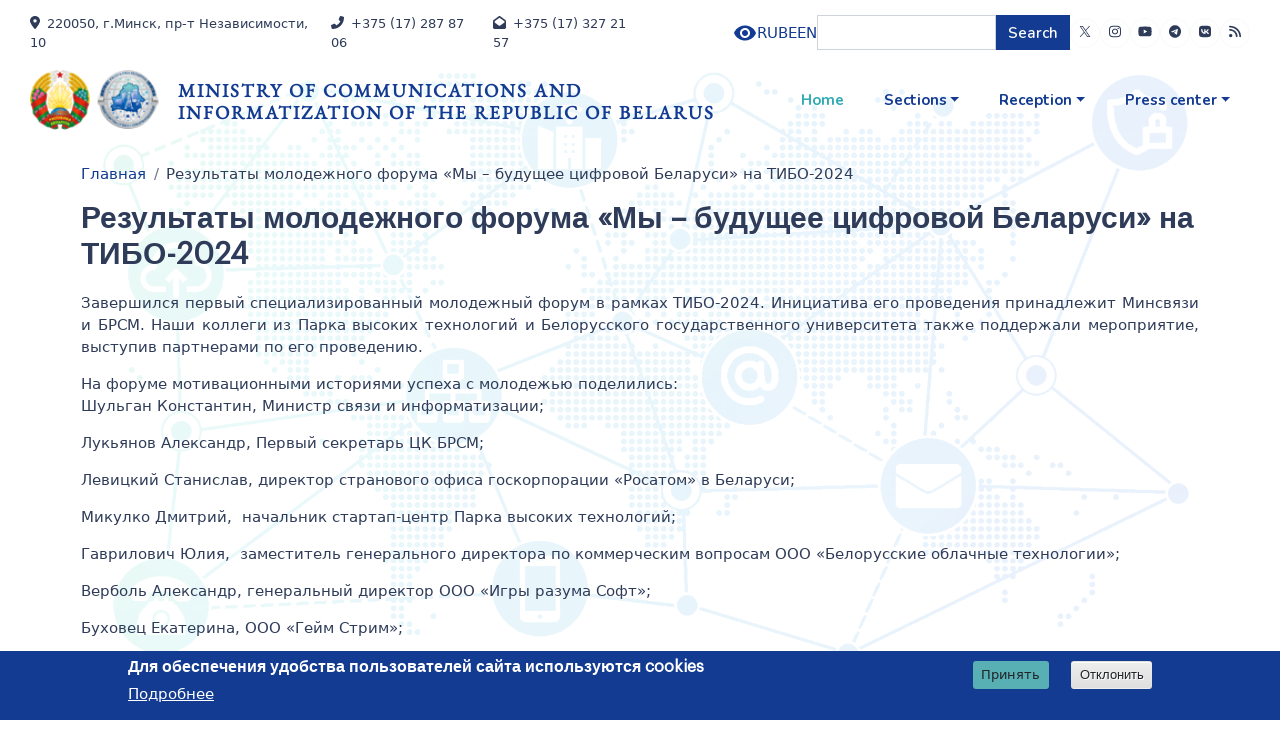

--- FILE ---
content_type: text/html; charset=UTF-8
request_url: https://mpt.gov.by/en/node/9462
body_size: 56947
content:

<!DOCTYPE html>
<html lang="en" dir="ltr" class="h-100">
  <head>
    <meta charset="utf-8" />
<meta name="Generator" content="Drupal 9 (https://www.drupal.org)" />
<meta name="MobileOptimized" content="width" />
<meta name="HandheldFriendly" content="true" />
<meta name="viewport" content="width=device-width, initial-scale=1.0" />
<style>div#sliding-popup, div#sliding-popup .eu-cookie-withdraw-banner, .eu-cookie-withdraw-tab {background: #133b91} div#sliding-popup.eu-cookie-withdraw-wrapper { background: transparent; } #sliding-popup h1, #sliding-popup h2, #sliding-popup h3, #sliding-popup p, #sliding-popup label, #sliding-popup div, .eu-cookie-compliance-more-button, .eu-cookie-compliance-secondary-button, .eu-cookie-withdraw-tab { color: #ffffff;} .eu-cookie-withdraw-tab { border-color: #ffffff;}</style>
<link rel="icon" href="/sites/default/files/favicon_0.ico" type="image/vnd.microsoft.icon" />
<link rel="alternate" hreflang="ru" href="https://mpt.gov.by/ru/rezultaty-molodezhnogo-foruma-my-buduschee-cifrovoy-belarusi-na-tibo-2024" />
<link rel="canonical" href="https://mpt.gov.by/ru/rezultaty-molodezhnogo-foruma-my-buduschee-cifrovoy-belarusi-na-tibo-2024" />
<link rel="shortlink" href="https://mpt.gov.by/ru/node/9462" />

    <title>Результаты молодежного форума «Мы – будущее цифровой Беларуси» на ТИБО-2024 | Ministry of Communications and Informatization of the Republic of Belarus</title>
    <link rel="stylesheet" media="all" href="/core/themes/stable9/css/system/components/ajax-progress.module.css?t5yn6a" />
<link rel="stylesheet" media="all" href="/core/themes/stable9/css/system/components/align.module.css?t5yn6a" />
<link rel="stylesheet" media="all" href="/core/themes/stable9/css/system/components/autocomplete-loading.module.css?t5yn6a" />
<link rel="stylesheet" media="all" href="/core/themes/stable9/css/system/components/fieldgroup.module.css?t5yn6a" />
<link rel="stylesheet" media="all" href="/core/themes/stable9/css/system/components/container-inline.module.css?t5yn6a" />
<link rel="stylesheet" media="all" href="/core/themes/stable9/css/system/components/clearfix.module.css?t5yn6a" />
<link rel="stylesheet" media="all" href="/core/themes/stable9/css/system/components/details.module.css?t5yn6a" />
<link rel="stylesheet" media="all" href="/core/themes/stable9/css/system/components/hidden.module.css?t5yn6a" />
<link rel="stylesheet" media="all" href="/core/themes/stable9/css/system/components/item-list.module.css?t5yn6a" />
<link rel="stylesheet" media="all" href="/core/themes/stable9/css/system/components/js.module.css?t5yn6a" />
<link rel="stylesheet" media="all" href="/core/themes/stable9/css/system/components/nowrap.module.css?t5yn6a" />
<link rel="stylesheet" media="all" href="/core/themes/stable9/css/system/components/position-container.module.css?t5yn6a" />
<link rel="stylesheet" media="all" href="/core/themes/stable9/css/system/components/progress.module.css?t5yn6a" />
<link rel="stylesheet" media="all" href="/core/themes/stable9/css/system/components/reset-appearance.module.css?t5yn6a" />
<link rel="stylesheet" media="all" href="/core/themes/stable9/css/system/components/resize.module.css?t5yn6a" />
<link rel="stylesheet" media="all" href="/core/themes/stable9/css/system/components/sticky-header.module.css?t5yn6a" />
<link rel="stylesheet" media="all" href="/core/themes/stable9/css/system/components/system-status-counter.css?t5yn6a" />
<link rel="stylesheet" media="all" href="/core/themes/stable9/css/system/components/system-status-report-counters.css?t5yn6a" />
<link rel="stylesheet" media="all" href="/core/themes/stable9/css/system/components/system-status-report-general-info.css?t5yn6a" />
<link rel="stylesheet" media="all" href="/core/themes/stable9/css/system/components/tabledrag.module.css?t5yn6a" />
<link rel="stylesheet" media="all" href="/core/themes/stable9/css/system/components/tablesort.module.css?t5yn6a" />
<link rel="stylesheet" media="all" href="/core/themes/stable9/css/system/components/tree-child.module.css?t5yn6a" />
<link rel="stylesheet" media="all" href="/modules/contrib/responsive_menus/styles/responsive_menus_simple/css/responsive_menus_simple.css?t5yn6a" />
<link rel="stylesheet" media="all" href="/core/themes/stable9/css/views/views.module.css?t5yn6a" />
<link rel="stylesheet" media="all" href="/modules/contrib/eu_cookie_compliance/css/eu_cookie_compliance.css?t5yn6a" />
<link rel="stylesheet" media="all" href="/modules/contrib/addtocopy/css/addtocopy.css?t5yn6a" />
<link rel="stylesheet" media="all" href="/modules/contrib/calendar/css/calendar.css?t5yn6a" />
<link rel="stylesheet" media="all" href="/modules/contrib/calendar/css/calendar_multiday.css?t5yn6a" />
<link rel="stylesheet" media="all" href="/modules/contrib/visually_impaired_module/css/visually_impaired_module.css?t5yn6a" />
<link rel="stylesheet" media="all" href="/modules/contrib/ckeditor_accordion/css/accordion.frontend.css?t5yn6a" />
<link rel="stylesheet" media="all" href="/modules/contrib/printable/css/entity-links.css?t5yn6a" />
<link rel="stylesheet" media="all" href="/modules/contrib/colorbox/styles/default/colorbox_style.css?t5yn6a" />
<link rel="stylesheet" media="all" href="https://cdnjs.cloudflare.com/ajax/libs/font-awesome/4.3.0/css/font-awesome.min.css" />
<link rel="stylesheet" media="all" href="/modules/contrib/tb_megamenu/css/tb_megamenu.bootstrap.css?t5yn6a" />
<link rel="stylesheet" media="all" href="/modules/contrib/tb_megamenu/css/tb_megamenu.base.css?t5yn6a" />
<link rel="stylesheet" media="all" href="/modules/contrib/tb_megamenu/css/tb_megamenu.default.css?t5yn6a" />
<link rel="stylesheet" media="all" href="/modules/contrib/tb_megamenu/css/tb_megamenu.compatibility.css?t5yn6a" />
<link rel="stylesheet" media="all" href="/core/themes/stable9/css/core/assets/vendor/normalize-css/normalize.css?t5yn6a" />
<link rel="stylesheet" media="all" href="/core/themes/stable9/css/core/normalize-fixes.css?t5yn6a" />
<link rel="stylesheet" media="all" href="/themes/contrib/bootstrap5/css/components/action-links.css?t5yn6a" />
<link rel="stylesheet" media="all" href="/themes/contrib/bootstrap5/css/components/breadcrumb.css?t5yn6a" />
<link rel="stylesheet" media="all" href="/themes/contrib/bootstrap5/css/components/container-inline.css?t5yn6a" />
<link rel="stylesheet" media="all" href="/themes/contrib/bootstrap5/css/components/details.css?t5yn6a" />
<link rel="stylesheet" media="all" href="/themes/contrib/bootstrap5/css/components/exposed-filters.css?t5yn6a" />
<link rel="stylesheet" media="all" href="/themes/contrib/bootstrap5/css/components/field.css?t5yn6a" />
<link rel="stylesheet" media="all" href="/themes/contrib/bootstrap5/css/components/form.css?t5yn6a" />
<link rel="stylesheet" media="all" href="/themes/contrib/bootstrap5/css/components/icons.css?t5yn6a" />
<link rel="stylesheet" media="all" href="/themes/contrib/bootstrap5/css/components/inline-form.css?t5yn6a" />
<link rel="stylesheet" media="all" href="/themes/contrib/bootstrap5/css/components/item-list.css?t5yn6a" />
<link rel="stylesheet" media="all" href="/themes/contrib/bootstrap5/css/components/links.css?t5yn6a" />
<link rel="stylesheet" media="all" href="/themes/contrib/bootstrap5/css/components/menu.css?t5yn6a" />
<link rel="stylesheet" media="all" href="/themes/contrib/bootstrap5/css/components/more-link.css?t5yn6a" />
<link rel="stylesheet" media="all" href="/themes/contrib/bootstrap5/css/components/pager.css?t5yn6a" />
<link rel="stylesheet" media="all" href="/themes/contrib/bootstrap5/css/components/tabledrag.css?t5yn6a" />
<link rel="stylesheet" media="all" href="/themes/contrib/bootstrap5/css/components/tableselect.css?t5yn6a" />
<link rel="stylesheet" media="all" href="/themes/contrib/bootstrap5/css/components/tablesort.css?t5yn6a" />
<link rel="stylesheet" media="all" href="/themes/contrib/bootstrap5/css/components/textarea.css?t5yn6a" />
<link rel="stylesheet" media="all" href="/themes/contrib/bootstrap5/css/components/ui-dialog.css?t5yn6a" />
<link rel="stylesheet" media="all" href="/themes/contrib/bootstrap5/css/components/messages.css?t5yn6a" />
<link rel="stylesheet" media="all" href="/themes/contrib/bootstrap5/css/components/node.css?t5yn6a" />
<link rel="stylesheet" media="all" href="/themes/contrib/creative_innovative/css/style.css?t5yn6a" />
<link rel="stylesheet" media="all" href="/themes/contrib/creative_innovative/css/flexslider.css?t5yn6a" />
<link rel="stylesheet" media="all" href="/themes/contrib/creative_innovative/css/fontawesome-all.css?t5yn6a" />
<link rel="stylesheet" media="all" href="https://cdnjs.cloudflare.com/ajax/libs/font-awesome/5.13.0/css/all.min.css" />
<link rel="stylesheet" media="all" href="/themes/contrib/creative_innovative/lib/animate/animate.css?t5yn6a" />
<link rel="stylesheet" media="all" href="/themes/contrib/creative_innovative/lib/animate/animate.min.css?t5yn6a" />
<link rel="stylesheet" media="all" href="/themes/contrib/creative_innovative/lib/owlcarousel/assets/owl.carousel.css?t5yn6a" />
<link rel="stylesheet" media="all" href="/themes/contrib/creative_innovative/lib/owlcarousel/assets/owl.carousel.min.css?t5yn6a" />
<link rel="stylesheet" media="all" href="/themes/contrib/creative_innovative/lib/owlcarousel/assets/owl.theme.default.css?t5yn6a" />
<link rel="stylesheet" media="all" href="/themes/contrib/creative_innovative/lib/owlcarousel/assets/owl.theme.default.min.css?t5yn6a" />
<link rel="stylesheet" media="all" href="/themes/contrib/creative_innovative/lib/owlcarousel/assets/owl.theme.green.css?t5yn6a" />
<link rel="stylesheet" media="all" href="/themes/contrib/creative_innovative/lib/owlcarousel/assets/owl.theme.green.min.css?t5yn6a" />
<link rel="stylesheet" media="all" href="/themes/contrib/creative_innovative/lib/style.css?t5yn6a" />
<link rel="stylesheet" media="all" href="https://cdn.jsdelivr.net/npm/bootstrap-icons@1.4.1/font/bootstrap-icons.css" />
<link rel="stylesheet" media="all" href="https://fonts.googleapis.com/css2?family=Nunito:wght@400;600;700;800&amp;family=Rubik:wght@400;500;600;700&amp;display=swap" />

    <script src="https://use.fontawesome.com/releases/v6.4.0/js/all.js" defer crossorigin="anonymous"></script>
<script src="https://use.fontawesome.com/releases/v6.4.0/js/v4-shims.js" defer crossorigin="anonymous"></script>

  </head>
  <body class="path-node page-node-type-news    bg-light d-flex flex-column h-100">
        <div class="visually-hidden-focusable skip-link p-3 container">
      <a href="#main-content" class="p-2">
        Skip to main content
      </a>
    </div>
    
      <div class="dialog-off-canvas-main-canvas d-flex flex-column h-100" data-off-canvas-main-canvas>
    

<header id="header">
  <div id="spinner" class="show bg-white position-fixed translate-middle w-100 vh-100 top-50 start-50 d-flex align-items-center justify-content-center">
    <div class="spinner"></div>
  </div>
  <!-- Spinner End -->
  <!-- Topbar Start -->
      <div class="container-fluid px-5 top-h">
      <div class="row gx-0">
              <div class="col-xl-6 col-12 text-center text-xl-start mb-2 mb-lg-0 top-h-f">
          <div class="d-inline-flex align-items-center" style="height: 45px;">
            <small class="me-3"><i class="fa fa-map-marker-alt me-2"></i>220050, г.Минск, пр-т Независимости, 10</small>            <small class="me-3"><i class="fa fa-phone-alt me-2"></i>+375 (17) 287 87 06</small>            <small class=""><i class="fa fa-envelope-open me-2"></i>+375 (17) 327 21 57</small>          </div>
        </div>
                    <div class="col-xl-6 col-12 text-center text-lg-end d-inline-flex align-items-center justify-content-end top-h-l" style="gap: 20px">
            <div class="region region-top-header">
    <div class="visually-impaired-module-special block block-visually-impaired-module block-visually-impaired-block" data-drupal-selector="visually-impaired-module-special" id="block-visuallyimpairedblock">
  
    
      <form data-block="top_header" action="/en/node/9462" method="post" id="visually-impaired-module-special" accept-charset="UTF-8">
  
    <input itemprop="copy" data-drupal-selector="edit-visually-impaired-block" class="vi-special-block-image button js-form-submit form-submit btn btn-primary" type="submit" id="edit-visually-impaired-block" name="op" value="Visually impaired site version" />


  <input autocomplete="off" data-drupal-selector="form-gjdr6pe09gcywtkcaf8yjcihygjgltaidv3etl9cc8c" type="hidden" name="form_build_id" value="form-GJdR6pe09GCywtkCAF8YJCihygjgltaidv3ETL9cC8c" />


  <input data-drupal-selector="edit-visually-impaired-module-special" type="hidden" name="form_id" value="visually_impaired_module_special" />


</form>

  </div>
<div class="language-switcher-language-url block block-language block-language-blocklanguage-interface" id="block-pereklyuchatelyazyka" role="navigation">
  
    
      <ul data-block="top_header"><li hreflang="ru" data-drupal-link-system-path="node/9462"><a href="/ru/rezultaty-molodezhnogo-foruma-my-buduschee-cifrovoy-belarusi-na-tibo-2024" class="language-link" hreflang="ru" data-drupal-link-system-path="node/9462">RU</a></li><li hreflang="be" data-drupal-link-system-path="node/9462"><a href="/be/node/9462" class="language-link" hreflang="be" data-drupal-link-system-path="node/9462">BE</a></li><li hreflang="en" data-drupal-link-system-path="node/9462" class="is-active"><a href="/en/node/9462" class="language-link is-active" hreflang="en" data-drupal-link-system-path="node/9462">EN</a></li></ul>
  </div>
<div class="search-block-form block block-search container-inline" data-drupal-selector="search-block-form" id="block-creative-innovative-search-form" role="search">
  
    
      <form data-block="top_header" action="/en/search/node" method="get" id="search-block-form" accept-charset="UTF-8">
  <div class="js-form-item form-item js-form-type-search form-type-search js-form-item-keys form-item-keys form-no-label">
      <label for="edit-keys" class="visually-hidden">Search</label>
        
  <input title="Enter the terms you wish to search for." data-drupal-selector="edit-keys" type="search" id="edit-keys" name="keys" value="" size="15" maxlength="128" class="form-search form-control" />


        </div>
<div data-drupal-selector="edit-actions" class="form-actions js-form-wrapper form-wrapper" id="edit-actions">
    <input data-drupal-selector="edit-submit" type="submit" id="edit-submit" value="Search" class="button js-form-submit form-submit btn btn-primary" />

</div>

</form>

  </div>

  </div>
          <div class="d-inline-flex align-items-center mpt-social-icons" style="height: 45px; gap 10px" >
            <a class="btn btn-sm btn-outline-light btn-sm-square rounded-circle me-2" href="https://twitter.com/minsvyazby"><svg width="14" height="14" fill="currentColor" viewBox="0 0 1200 1227" style="margin-top: -4px;"><path d="M714.163 519.284L1160.89 0H1055.03L667.137 450.887L357.328 0H0L468.492 681.821L0 1226.37H105.866L515.491 750.218L842.672 1226.37H1200L714.137 519.284H714.163ZM569.165 687.828L521.697 619.934L144.011 79.6944H306.615L611.412 515.685L658.88 583.579L1055.08 1150.3H892.476L569.165 687.854V687.828Z"/></svg></a>                        <a class="btn btn-sm btn-outline-light btn-sm-square rounded-circle me-2" href="https://www.instagram.com/minsvyaz_by/"><i class="fab fa-instagram fw-normal"></i></a>            <a class="btn btn-sm btn-outline-light btn-sm-square rounded-circle" href="https://www.youtube.com/channel/UCarEUOTO_J4v-HYAEoQZSQw?view_as=subscriber"><i class="fab fa-youtube fw-normal"></i></a>            <a class="btn btn-sm btn-outline-light btn-sm-square rounded-circle" href="https://t.me/minsvaz"><i class="fab fa-telegram fw-normal"></i></a>            <a class="btn btn-sm btn-outline-light btn-sm-square rounded-circle" href="http://vk.com/msiirb"><i class="fab fa-vk fw-normal"></i></a>            <a class="btn btn-sm btn-outline-light btn-sm-square rounded-circle" href="/rss.xml"><i class="fas fa-rss"></i></a>          </div>
        </div>
           
      </div>
    </div>
  
  <div class="container-fluid position-relative p-0 mid-h">
          <nav class="navbar navbar-expand-xl navbar-dark text-light  px-5 py-3 py-lg-0">
        <div class="d-flex w-100">
          <h1 class="m-0">  <div class="region region-header">
    <div id="block-brendingsayta" class="block block-system block-system-branding-block">
  
    
  <div class="navbar-brand d-flex align-items-center">

    <a href="/en" title="Home" rel="home" class="site-logo d-block">
    <img src="/sites/default/files/20240614_1_1.png" alt="Home" />
  </a>
  
  <div>
        <a href="/en" title="Home" rel="home" class="site-title">
      Ministry of Communications and Informatization of the Republic of Belarus
    </a>
    
      </div>
</div>
</div>

  </div>
</h1>
          <button class="navbar-toggler" type="button" data-bs-toggle="collapse" data-bs-target="#navbarCollapse">
            <span class="fa fa-bars"></span>
          </button>
          <div class="collapse navbar-collapse" id="navbarCollapse">
            <div class="navbar-nav ms-auto py-0">
                <div class="region region-nav-main">
    <div id="block-osnovnayanavigaciya" class="block block-tb-megamenu block-tb-megamenu-menu-blockmain">
  
    
      <div  class="tb-megamenu tb-megamenu-main" role="navigation" aria-label="Main navigation">
      <button data-target=".nav-collapse" data-toggle="collapse" class="btn btn-navbar tb-megamenu-button" type="button">
      <i class="fa fa-reorder"></i>
    </button>
    <div class="nav-collapse  always-show">
    <ul  class="tb-megamenu-nav nav level-0 items-4" role="list" >
                  <li  class="tb-megamenu-item level-1 mega fst-lvl-menu active active-trail" data-id="standard.front_page" data-level="1" data-type="menu_item" data-class="fst-lvl-menu" data-xicon="" data-caption="" data-alignsub="" data-group="0" data-hidewcol="0" data-hidesub="0" data-label="" aria-level="1" >
          <a href="/en"  class="active-trail">
                Home
                </a>
    
  </li>

                      
        <li  class="tb-megamenu-item level-1 mega fst-lvl-menu sec-lvl-menu dropdown" data-id="menu_link_content:f3e0e420-142c-4456-8542-81111942d0a9" data-level="1" data-type="menu_item" data-class="fst-lvl-menu sec-lvl-menu" data-xicon="" data-caption="" data-alignsub="" data-group="0" data-hidewcol="0" data-hidesub="0" data-label="" aria-level="1" >
          <span class="dropdown-toggle tb-megamenu-no-link" aria-expanded="false" tabindex="0">
                Sections
              <span class="caret"></span>
                </span>
    <div  class="tb-megamenu-submenu sub-lvl-menu dropdown-menu mega-dropdown-menu nav-child" data-class="sub-lvl-menu" data-width="1200" style="width: 1200px;" role="list">
  <div class="mega-dropdown-inner">
          <div  class="tb-megamenu-row row-fluid">
      <div  class="tb-megamenu-column span4 mega-col-nav" data-class="" data-width="4" data-hidewcol="" id="tb-megamenu-column-1">
  <div class="tb-megamenu-column-inner mega-inner clearfix">
               <ul  class="tb-megamenu-subnav mega-nav level-1 items-1" role="list">
                      
        <li  class="tb-megamenu-item level-2 mega snd-lvl-menu mega-group" data-id="menu_link_content:c7d664e4-0fb5-406b-9ba5-e0b38e71ea21" data-level="2" data-type="menu_item" data-class="snd-lvl-menu" data-xicon="" data-caption="" data-alignsub="" data-group="1" data-hidewcol="0" data-hidesub="0" data-label="" aria-level="2" >
          <span class="mega-group-title tb-megamenu-no-link" aria-expanded="false" tabindex="0">
                Ministry
              <span class="caret"></span>
                </span>
    <div  class="tb-megamenu-submenu mega-group-ct nav-child" data-class="" data-width="" role="list">
  <div class="mega-dropdown-inner">
          <div  class="tb-megamenu-row row-fluid">
      <div  class="tb-megamenu-column span12 mega-col-nav" data-class="" data-width="12" data-hidewcol="0" id="tb-megamenu-column-2">
  <div class="tb-megamenu-column-inner mega-inner clearfix">
               <ul  class="tb-megamenu-subnav mega-nav level-2 items-17" role="list">
                  <li  class="tb-megamenu-item level-3 mega trd-lvl-menu" data-id="menu_link_content:21166de5-3a58-469c-a8f0-4c10bd086b80" data-level="3" data-type="menu_item" data-class="trd-lvl-menu" data-xicon="" data-caption="" data-alignsub="" data-group="0" data-hidewcol="0" data-hidesub="0" data-label="" aria-level="3" >
          <a href="http://www.pravo.by/document/?guid=3871&amp;p0=C20400302" >
                Regulations on the Ministry
                </a>
    
  </li>

                  <li  class="tb-megamenu-item level-3 mega trd-lvl-menu" data-id="menu_link_content:7e10ea21-0096-4b97-89a9-af93df6b1870" data-level="3" data-type="menu_item" data-class="trd-lvl-menu" data-xicon="" data-caption="" data-alignsub="" data-group="0" data-hidewcol="0" data-hidesub="0" data-label="" aria-level="3" >
          <a href="/en/general-information-0" >
                General information
                </a>
    
  </li>

      
                  <li  class="tb-megamenu-item level-3 mega trd-lvl-menu" data-id="menu_link_content:c8cecec5-ab43-4d1d-bb0b-5b6e97175e9b" data-level="3" data-type="menu_item" data-class="trd-lvl-menu" data-xicon="" data-caption="" data-alignsub="" data-group="0" data-hidewcol="0" data-hidesub="0" data-label="" aria-level="3" >
          <a href="/en/management" >
                Management
                </a>
    
  </li>

      
                  <li  class="tb-megamenu-item level-3 mega trd-lvl-menu" data-id="menu_link_content:2e2824be-6095-4385-a8a4-6b23cf1f189a" data-level="3" data-type="menu_item" data-class="trd-lvl-menu" data-xicon="" data-caption="" data-alignsub="" data-group="0" data-hidewcol="0" data-hidesub="0" data-label="" aria-level="3" >
          <a href="/en/organizations" >
                Organizations of the Ministry of Communications system
                </a>
    
  </li>

      
      
      
      
      
      
      
      
      
  </ul>

      </div>
</div>

  </div>

      </div>
</div>

  </li>

  </ul>

      </div>
</div>

      <div  class="tb-megamenu-column span4 mega-col-nav" data-class="" data-width="4" data-hidewcol="" id="tb-megamenu-column-3">
  <div class="tb-megamenu-column-inner mega-inner clearfix">
               <ul  class="tb-megamenu-subnav mega-nav level-1 items-1" role="list">
                      
        <li  class="tb-megamenu-item level-2 mega snd-lvl-menu mega-group" data-id="menu_link_content:753e701c-e33a-4478-beb6-a7518bea20ea" data-level="2" data-type="menu_item" data-class="snd-lvl-menu" data-xicon="" data-caption="" data-alignsub="" data-group="1" data-hidewcol="0" data-hidesub="0" data-label="" aria-level="2" >
          <span class="mega-group-title tb-megamenu-no-link" aria-expanded="false" tabindex="0">
                Activity
              <span class="caret"></span>
                </span>
    <div  class="tb-megamenu-submenu mega-group-ct nav-child" data-class="" data-width="" role="list">
  <div class="mega-dropdown-inner">
          <div  class="tb-megamenu-row row-fluid">
      <div  class="tb-megamenu-column span12 mega-col-nav trd-lvl-menu dop-lvl-menu" data-class="trd-lvl-menu dop-lvl-menu" data-width="12" data-hidewcol="0" id="tb-megamenu-column-4">
  <div class="tb-megamenu-column-inner mega-inner clearfix">
               <ul  class="tb-megamenu-subnav mega-nav level-2 items-16" role="list">
      
                  <li  class="tb-megamenu-item level-3 mega trd-lvl-menu" data-id="menu_link_content:7a704a47-060e-4783-ba81-a8db096dc35b" data-level="3" data-type="menu_item" data-class="trd-lvl-menu" data-xicon="" data-caption="" data-alignsub="" data-group="0" data-hidewcol="0" data-hidesub="0" data-label="" aria-level="3" >
          <a href="/en/telecommunication" >
                Telecommunication
                </a>
    
  </li>

                  <li  class="tb-megamenu-item level-3 mega trd-lvl-menu" data-id="menu_link_content:d0508848-1e5e-4e09-bdc7-91b20ec06cdf" data-level="3" data-type="menu_item" data-class="trd-lvl-menu" data-xicon="" data-caption="" data-alignsub="" data-group="0" data-hidewcol="0" data-hidesub="0" data-label="" aria-level="3" >
          <a href="/en/node/36" >
                Postal Service
                </a>
    
  </li>

      
      
                  <li  class="tb-megamenu-item level-3 mega trd-lvl-menu" data-id="menu_link_content:1dd1e318-9c82-4b28-899a-16fb15dd7e00" data-level="3" data-type="menu_item" data-class="trd-lvl-menu" data-xicon="" data-caption="" data-alignsub="" data-group="0" data-hidewcol="0" data-hidesub="0" data-label="" aria-level="3" >
          <a href="/en/international-cooperation-0" >
                The international cooperation
                </a>
    
  </li>

      
      
      
      
      
      
      
      
      
  </ul>

      </div>
</div>

  </div>

      </div>
</div>

  </li>

  </ul>

      </div>
</div>

      <div  class="tb-megamenu-column span4 mega-col-nav" data-class="" data-width="4" data-hidewcol="" id="tb-megamenu-column-5">
  <div class="tb-megamenu-column-inner mega-inner clearfix">
               <ul  class="tb-megamenu-subnav mega-nav level-1 items-3" role="list">
                      
        <li  class="tb-megamenu-item level-2 mega snd-lvl-menu mega-group" data-id="menu_link_content:9cdcb501-40b2-4339-a862-ae0601504d00" data-level="2" data-type="menu_item" data-class="snd-lvl-menu" data-xicon="" data-caption="" data-alignsub="" data-group="1" data-hidewcol="0" data-hidesub="0" data-label="" aria-level="2" >
          <span class="mega-group-title tb-megamenu-no-link" aria-expanded="false" tabindex="0">
                Attention investors
              <span class="caret"></span>
                </span>
    <div  class="tb-megamenu-submenu mega-group-ct nav-child" data-class="" data-width="" role="list">
  <div class="mega-dropdown-inner">
          <div  class="tb-megamenu-row row-fluid">
      <div  class="tb-megamenu-column span12 mega-col-nav" data-class="" data-width="12" data-hidewcol="0" id="tb-megamenu-column-6">
  <div class="tb-megamenu-column-inner mega-inner clearfix">
               <ul  class="tb-megamenu-subnav mega-nav level-2 items-2" role="list">
                  <li  class="tb-megamenu-item level-3 mega trd-lvl-menu" data-id="menu_link_content:38a1bc20-4069-4980-89ff-b372acfa198c" data-level="3" data-type="menu_item" data-class="trd-lvl-menu" data-xicon="" data-caption="" data-alignsub="" data-group="0" data-hidewcol="0" data-hidesub="0" data-label="" aria-level="3" >
          <a href="http://www.belarp.by/" >
                Belarusian Fund for Financial Support of Entrepreneurs
                </a>
    
  </li>

      
  </ul>

      </div>
</div>

  </div>

      </div>
</div>

  </li>

      
  </ul>

      </div>
</div>

  </div>

      </div>
</div>

  </li>

                      
        <li  class="tb-megamenu-item level-1 mega fst-lvl-menu dropdown" data-id="menu_link_content:a3204417-53d8-45f1-be23-d6b01699d55d" data-level="1" data-type="menu_item" data-class="fst-lvl-menu" data-xicon="" data-caption="" data-alignsub="" data-group="0" data-hidewcol="0" data-hidesub="0" data-label="" aria-level="1" >
          <span class="dropdown-toggle tb-megamenu-no-link" aria-expanded="false" tabindex="0">
                Reception
              <span class="caret"></span>
                </span>
    <div  class="tb-megamenu-submenu dop-lvl-menu dropdown-menu mega-dropdown-menu nav-child" data-class="dop-lvl-menu" data-width="300" style="width: 300px;" role="list">
  <div class="mega-dropdown-inner">
          <div  class="tb-megamenu-row row-fluid">
      <div  class="tb-megamenu-column span12 mega-col-nav" data-class="" data-width="12" data-hidewcol="0" id="tb-megamenu-column-7">
  <div class="tb-megamenu-column-inner mega-inner clearfix">
               <ul  class="tb-megamenu-subnav mega-nav level-1 items-6" role="list">
      
                  <li  class="tb-megamenu-item level-2 mega snd-lvl-menu" data-id="menu_link_content:ad6018d1-e682-4362-a289-17ae112fd079" data-level="2" data-type="menu_item" data-class="snd-lvl-menu" data-xicon="" data-caption="" data-alignsub="" data-group="0" data-hidewcol="0" data-hidesub="0" data-label="" aria-level="2" >
          <a href="/en/contact-information" >
                Contacts
                </a>
    
  </li>

      
      
      
      
  </ul>

      </div>
</div>

  </div>

      </div>
</div>

  </li>

                      
        <li  class="tb-megamenu-item level-1 mega fst-lvl-menu dropdown" data-id="menu_link_content:d7e3c1e2-adb5-4b1b-9909-bf6143868d00" data-level="1" data-type="menu_item" data-class="fst-lvl-menu" data-xicon="" data-caption="" data-alignsub="" data-group="0" data-hidewcol="0" data-hidesub="0" data-label="" aria-level="1" >
          <span class="dropdown-toggle tb-megamenu-no-link" aria-expanded="false" tabindex="0">
                Press center
              <span class="caret"></span>
                </span>
    <div  class="tb-megamenu-submenu sub-lvl-menu dropdown-menu mega-dropdown-menu nav-child" data-class="sub-lvl-menu" data-width="300" style="width: 300px;" role="list">
  <div class="mega-dropdown-inner">
          <div  class="tb-megamenu-row row-fluid">
      <div  class="tb-megamenu-column span12 mega-col-nav" data-class="" data-width="12" data-hidewcol="0" id="tb-megamenu-column-8">
  <div class="tb-megamenu-column-inner mega-inner clearfix">
               <ul  class="tb-megamenu-subnav mega-nav level-1 items-6" role="list">
      
                  <li  class="tb-megamenu-item level-2 mega snd-lvl-menu" data-id="menu_link_content:51ecf266-2168-4b23-b628-66c8429b34ea" data-level="2" data-type="menu_item" data-class="snd-lvl-menu" data-xicon="" data-caption="" data-alignsub="" data-group="0" data-hidewcol="0" data-hidesub="0" data-label="" aria-level="2" >
          <a href="https://www.youtube.com/channel/UCarEUOTO_J4v-HYAEoQZSQw" >
                Video
                </a>
    
  </li>

                  <li  class="tb-megamenu-item level-2 mega snd-lvl-menu" data-id="menu_link_content:5d11244e-541f-465c-a76c-bb65bb38c30d" data-level="2" data-type="menu_item" data-class="snd-lvl-menu" data-xicon="" data-caption="" data-alignsub="" data-group="0" data-hidewcol="0" data-hidesub="0" data-label="" aria-level="2" >
          <a href="/en/news" >
                News
                </a>
    
  </li>

      
      
      
  </ul>

      </div>
</div>

  </div>

      </div>
</div>

  </li>

  </ul>

      </div>
  </div>

  </div>

  </div>

          </div>
        </div>
      </nav>
             <div class="">
                </div>
  </div>
 
</header>


<main role="main" >
  <a id="main-content" tabindex="-1"></a>
  <div class="container">
    
    
    
    <div class="container-fluid m-0 p-0">
                <div class="region region-breadcrumb">
    <div id="block-creative-innovative-breadcrumbs" class="block block-system block-system-breadcrumb-block">
  
    
        <nav aria-label="breadcrumb">
    <h2 id="system-breadcrumb" class="visually-hidden">Breadcrumb</h2>
    <ol class="breadcrumb">
          <li class="breadcrumb-item">
                  <a href="/en">Главная</a>
              </li>
          <li class="breadcrumb-item">
                  Результаты молодежного форума «Мы – будущее цифровой Беларуси» на ТИБО-2024
              </li>
        </ol>
  </nav>

  </div>

  </div>

            <div class="row g-0">
                <div class="order-1 order-lg-2 col-12">
            <div class="region region-content">
    <div data-drupal-messages-fallback class="hidden"></div>
<div id="block-creative-innovative-page-title" class="block block-core block-page-title-block">
  
    
      
<h1><span class="field field--name-title field--type-string field--label-hidden">Результаты молодежного форума «Мы – будущее цифровой Беларуси» на ТИБО-2024</span>
</h1>


  </div>
<div id="block-creative-innovative-content" class="block block-system block-system-main-block">
  
    
      
<article data-history-node-id="9462" role="article" lang="ru" class="node node--type-news node--promoted node--view-mode-full">

  
    

  
  <div class="node__content">
    
            <div class="clearfix text-formatted field field--name-body field--type-text-with-summary field--label-hidden field__item"><p>Завершился первый специализированный молодежный форум в рамках ТИБО-2024. Инициатива его проведения принадлежит Минсвязи и БРСМ. Наши коллеги из Парка высоких технологий и Белорусского государственного университета также поддержали мероприятие, выступив партнерами по его проведению.</p>
<p>На форуме мотивационными историями успеха с молодежью поделились:<br />Шульган Константин, Министр связи и информатизации;</p>
<p>Лукьянов Александр, Первый секретарь ЦК БРСМ;</p>
<p>Левицкий Станислав, директор странового офиса госкорпорации «Росатом» в Беларуси;</p>
<p>Микулко Дмитрий,  начальник стартап-центр Парка высоких технологий;</p>
<p>Гаврилович Юлия,  заместитель генерального директора по коммерческим вопросам ООО «Белорусские облачные технологии»;</p>
<p>Верболь Александр, генеральный директор ООО «Игры разума Софт»;</p>
<p>Буховец Екатерина, ООО «Гейм Стрим»;</p>
<p>Кухто Елена, ООО «Гейм Стрим».</p>
<p>Ребята услышали интересные истории прихода в профессию, спикеры поделились своим опытом, рассказали, каким видят будущее своих проектов и что могут предложить для того, чтобы поддержать всех тех, кто хочет присоединиться к развитию цифровых технологий в Беларуси!</p>
<p>Во второй части форума состоялись две важные активности:</p>
<p>Стратап игра при поддержке Стартап-центра БГУ и молодежного предпринимательского сообщества StartUp Space;</p>
<p>хакатон «Цифровой контакт: молодежь Беларуси и ИТ-развитие страны» при поддержке Центра цифрового развития.</p>
<p>В хакатоне приняли участие команды из Академии управления при Президенте Республики Беларусь, БГУИР, БГУ, БНТУ, а также молодежный актив отрасли связи!</p>
<p>Ребята представили свои проекты и презентовали креативные идеи по различным направлениям: «умные города», фиджитал-спорт, AR-технологии, чат-бот на базе ИИ, цифровые инструменты поддержки обучения.</p>
<p>По результатам жюри хакатона:</p>
<p>- первое место присудило команде Академии управления при Президенте Республики Беларусь;</p>
<p>- второе место – команде Белорусского государственного университета информатики и радиоэлектроники;</p>
<p>- третье место – команде Белорусского национального технического университет.</p>
<p>Поздравляем победителей и благодарим все команды за активное участие и подготовку своих проектов! Надеемся, они найдут свое продолжение и развитие. Минсвязи готово оказывать поддержку в продвижении цифровых инициатив!</p>
<p>Мероприятие завершил Первый заместитель Министра связи и информатизации Павел Ткач, в своем выступлении он отметил:</p>
<p>Очень хочется верить, что мы смогли зажечь в ваших сердцах любовь к профессии, а также что нам удалось пробудить в вас желание развиваться в ИТ-направлении.</p>
</div>
      
      <div class="field field--name-field-fotografii-media field--type-entity-reference field--label-hidden field__items">
              <div class="field__item"><article class="media media--type-image media--view-mode-media-colorbox">
  
      
  <div class="field field--name-field-media-image field--type-image field--label-visually_hidden">
    <div class="field__label visually-hidden">Изображение</div>
          <div class="field__items">
              <div class="field__item">
<a href="https://mpt.gov.by/sites/default/files/2024-06/20240610_01.jpg" aria-controls="colorbox" aria-label="{&quot;alt&quot;:&quot;Результаты молодежного форума «Мы – будущее цифровой Беларуси» на ТИБО-2024&quot;}" role="button"  title="Результаты молодежного форума «Мы – будущее цифровой Беларуси» на ТИБО-2024" data-colorbox-gallery="gallery-all-7xGGlo7a_CA" class="colorbox" data-cbox-img-attrs="{&quot;alt&quot;:&quot;Результаты молодежного форума «Мы – будущее цифровой Беларуси» на ТИБО-2024&quot;}"><img src="/sites/default/files/styles/media_gallery_image/public/2024-06/20240610_01.jpg?itok=y80WtEW8" width="300" height="180" alt="Результаты молодежного форума «Мы – будущее цифровой Беларуси» на ТИБО-2024" loading="lazy" class="img-fluid image-style-media-gallery-image" />

</a>
</div>
              </div>
      </div>

  </article>
</div>
              <div class="field__item"><article class="media media--type-image media--view-mode-media-colorbox">
  
      
  <div class="field field--name-field-media-image field--type-image field--label-visually_hidden">
    <div class="field__label visually-hidden">Изображение</div>
          <div class="field__items">
              <div class="field__item">
<a href="https://mpt.gov.by/sites/default/files/2024-06/20240610_02.jpg" aria-controls="colorbox" aria-label="{&quot;alt&quot;:&quot;Результаты молодежного форума «Мы – будущее цифровой Беларуси» на ТИБО-2024&quot;}" role="button"  title="Результаты молодежного форума «Мы – будущее цифровой Беларуси» на ТИБО-2024" data-colorbox-gallery="gallery-all-7xGGlo7a_CA" class="colorbox" data-cbox-img-attrs="{&quot;alt&quot;:&quot;Результаты молодежного форума «Мы – будущее цифровой Беларуси» на ТИБО-2024&quot;}"><img src="/sites/default/files/styles/media_gallery_image/public/2024-06/20240610_02.jpg?itok=YPOsxIPp" width="300" height="180" alt="Результаты молодежного форума «Мы – будущее цифровой Беларуси» на ТИБО-2024" loading="lazy" class="img-fluid image-style-media-gallery-image" />

</a>
</div>
              </div>
      </div>

  </article>
</div>
              <div class="field__item"><article class="media media--type-image media--view-mode-media-colorbox">
  
      
  <div class="field field--name-field-media-image field--type-image field--label-visually_hidden">
    <div class="field__label visually-hidden">Изображение</div>
          <div class="field__items">
              <div class="field__item">
<a href="https://mpt.gov.by/sites/default/files/2024-06/20240610_03.jpg" aria-controls="colorbox" aria-label="{&quot;alt&quot;:&quot;Результаты молодежного форума «Мы – будущее цифровой Беларуси» на ТИБО-2024&quot;}" role="button"  title="Результаты молодежного форума «Мы – будущее цифровой Беларуси» на ТИБО-2024" data-colorbox-gallery="gallery-all-7xGGlo7a_CA" class="colorbox" data-cbox-img-attrs="{&quot;alt&quot;:&quot;Результаты молодежного форума «Мы – будущее цифровой Беларуси» на ТИБО-2024&quot;}"><img src="/sites/default/files/styles/media_gallery_image/public/2024-06/20240610_03.jpg?itok=2D21a-ec" width="300" height="180" alt="Результаты молодежного форума «Мы – будущее цифровой Беларуси» на ТИБО-2024" loading="lazy" class="img-fluid image-style-media-gallery-image" />

</a>
</div>
              </div>
      </div>

  </article>
</div>
          </div>
  <div class="node_view"><ul class="pre_links"><li><a href="/en/node/9462/printable/pdf" target="_blank">PDF</a></li></ul></div>
  </div>

</article>

  </div>
<div id="block-share" class="block block-block-content block-block-content09616297-554b-4321-ab86-36f720086d7e">
  
    
      
            <div class="clearfix text-formatted field field--name-body field--type-text-with-summary field--label-hidden field__item"><script type="text/javascript" src="//yastatic.net/es5-shims/0.0.2/es5-shims.min.js" charset="utf-8"></script>
<script type="text/javascript" src="//yastatic.net/share2/share.js" charset="utf-8"></script>
<div class="ya-share2" data-services="vkontakte,facebook,twitter"></div></div>
      
  </div>

  </div>

        </div>
              </div>
    </div>
  </div>
  
  
  </main>

<footer class="mt-auto  p-0   footer-dark text-light bg-dark">
      <div class="footer-banners">
    
      <div class="container">
                  <div class="">
            <div class="region region-footer-content">
    <div class="views-element-container block block-views block-views-blockpartnery-block-1" id="block-views-block-partnery-block-1">
  
    
      <div data-block="footer_content"><div class="footer-banners-list view view-partnery view-id-partnery view-display-id-block_1 js-view-dom-id-82d7b572a6c08d6f3a740bba3461bb002d7bbd90f1840ef7a4be2bcec52d8059">
  
    
      
      <div class="view-content">
          <div class="footer-banners-row"><div class="views-field views-field-field-partner-logotip"><div class="field-content">  <img loading="lazy" src="/sites/default/files/styles/clone_video_embed_wysiwyg/public/styles/partner_logo/public/itu-logo.png?itok=7f7uHjT5" width="130" height="60" alt="" class="img-fluid image-style-clone-video-embed-wysiwyg" />


</div></div></div>
    <div class="footer-banners-row"><div class="views-field views-field-field-partner-logotip"><div class="field-content">  <img loading="lazy" src="/sites/default/files/styles/clone_video_embed_wysiwyg/public/styles/partner_logo/public/upu-logo.png?itok=qTMZADwG" width="130" height="60" alt="" class="img-fluid image-style-clone-video-embed-wysiwyg" />


</div></div></div>
    <div class="footer-banners-row"><div class="views-field views-field-field-partner-logotip"><div class="field-content">  <img loading="lazy" src="/sites/default/files/styles/clone_video_embed_wysiwyg/public/2023-11/eutelsat-logo.png?itok=amJWEfT6" width="130" height="29" alt="" class="img-fluid image-style-clone-video-embed-wysiwyg" />


</div></div></div>
    <div class="footer-banners-row"><div class="views-field views-field-field-partner-logotip"><div class="field-content">  <img loading="lazy" src="/sites/default/files/styles/clone_video_embed_wysiwyg/public/styles/partner_logo/public/rss-logo.png?itok=P34D_stH" width="130" height="60" alt="" class="img-fluid image-style-clone-video-embed-wysiwyg" />


</div></div></div>
    <div class="footer-banners-row"><div class="views-field views-field-field-partner-logotip"><div class="field-content">  <img loading="lazy" src="/sites/default/files/styles/clone_video_embed_wysiwyg/public/styles/partner_logo/public/velikiy-kitayskiy-kamen_0.jpg?itok=ZWMF_kZj" width="130" height="60" alt="" class="img-fluid image-style-clone-video-embed-wysiwyg" />


</div></div></div>
    <div class="footer-banners-row"><div class="views-field views-field-field-partner-logotip"><div class="field-content">  <img loading="lazy" src="/sites/default/files/styles/clone_video_embed_wysiwyg/public/styles/partner_logo/public/20211115.jpg?itok=WgaCI6Me" width="130" height="60" alt="" class="img-fluid image-style-clone-video-embed-wysiwyg" />


</div></div></div>

    </div>
  
          </div>
</div>

  </div>

  </div>

          </div>
              </div>
    </div>
        <div class="container">
      <div class="footer-cont row">
        <div class="col-lg-3 col-12 col-md-6">
          
        </div>
        <div class="col-lg-3 col-12 col-md-6">
          
        </div>
        <div class="col-lg-3 col-12 col-md-6">
          
        </div>
        <div class="col-lg-3 col-12 col-md-6">
          
        </div>
      </div>
    </div>

    <div class="container-fluid text-white footer-last">
      <div class="container text-center">
        <div class="d-flex align-items-center justify-content-center" style="height: 75px;">
          © 2026 Министерство связи и информатизации Республики Беларусь
        </div>
      </div>
    </div>
    <a href="#" class="btn btn-lg btn-primary btn-lg-square rounded back-to-top   footer-right arrow-up-right"><i class="bi bi-arrow-up"></i></a>
  </footer>

  </div>

    
    <script type="application/json" data-drupal-selector="drupal-settings-json">{"path":{"baseUrl":"\/","scriptPath":null,"pathPrefix":"en\/","currentPath":"node\/9462","currentPathIsAdmin":false,"isFront":false,"currentLanguage":"en"},"pluralDelimiter":"\u0003","suppressDeprecationErrors":true,"addtocopy":{"addtocopy":{"selector":"body","minlen":"10","htmlcopytxt":"\u003Cbr\u003E\u0421\u043a\u043e\u043f\u0438\u0440\u043e\u0432\u0430\u043d\u043e \u0441 \u0441\u0430\u0439\u0442\u0430: \u003Ca href=\u0022[link]\u0022\u003E[link]\u003C\/a\u003E\u003Cbr\u003E","addcopyfirst":"000"}},"responsive_menus":[{"toggler_text":"\u2630 Menu","selectors":["#main-menu"],"media_size":768,"media_unit":"px","absolute":1,"disable_mouse_events":0,"remove_attributes":1,"responsive_menus_style":"responsive_menus_simple"}],"eu_cookie_compliance":{"cookie_policy_version":"1.0.0","popup_enabled":true,"popup_agreed_enabled":false,"popup_hide_agreed":false,"popup_clicking_confirmation":false,"popup_scrolling_confirmation":false,"popup_html_info":"\u003Cdiv aria-labelledby=\u0022popup-text\u0022  class=\u0022eu-cookie-compliance-banner eu-cookie-compliance-banner-info eu-cookie-compliance-banner--opt-in\u0022\u003E\n  \u003Cdiv class=\u0022popup-content info eu-cookie-compliance-content\u0022\u003E\n        \u003Cdiv id=\u0022popup-text\u0022 class=\u0022eu-cookie-compliance-message\u0022 role=\u0022document\u0022\u003E\n      \u003Ch2\u003E\u0414\u043b\u044f \u043e\u0431\u0435\u0441\u043f\u0435\u0447\u0435\u043d\u0438\u044f \u0443\u0434\u043e\u0431\u0441\u0442\u0432\u0430 \u043f\u043e\u043b\u044c\u0437\u043e\u0432\u0430\u0442\u0435\u043b\u0435\u0439 \u0441\u0430\u0439\u0442\u0430 \u0438\u0441\u043f\u043e\u043b\u044c\u0437\u0443\u044e\u0442\u0441\u044f cookies\u003C\/h2\u003E\n\n              \u003Cbutton type=\u0022button\u0022 class=\u0022find-more-button eu-cookie-compliance-more-button\u0022\u003E\u041f\u043e\u0434\u0440\u043e\u0431\u043d\u0435\u0435\u003C\/button\u003E\n          \u003C\/div\u003E\n\n    \n    \u003Cdiv id=\u0022popup-buttons\u0022 class=\u0022eu-cookie-compliance-buttons\u0022\u003E\n            \u003Cbutton type=\u0022button\u0022 class=\u0022agree-button eu-cookie-compliance-secondary-button button button--small\u0022\u003E\u041f\u0440\u0438\u043d\u044f\u0442\u044c\u003C\/button\u003E\n              \u003Cbutton type=\u0022button\u0022 class=\u0022decline-button eu-cookie-compliance-default-button button button--small button--primary\u0022\u003E\u041e\u0442\u043a\u043b\u043e\u043d\u0438\u0442\u044c\u003C\/button\u003E\n          \u003C\/div\u003E\n  \u003C\/div\u003E\n\u003C\/div\u003E","use_mobile_message":false,"mobile_popup_html_info":"\u003Cdiv aria-labelledby=\u0022popup-text\u0022  class=\u0022eu-cookie-compliance-banner eu-cookie-compliance-banner-info eu-cookie-compliance-banner--opt-in\u0022\u003E\n  \u003Cdiv class=\u0022popup-content info eu-cookie-compliance-content\u0022\u003E\n        \u003Cdiv id=\u0022popup-text\u0022 class=\u0022eu-cookie-compliance-message\u0022 role=\u0022document\u0022\u003E\n      \n              \u003Cbutton type=\u0022button\u0022 class=\u0022find-more-button eu-cookie-compliance-more-button\u0022\u003E\u041f\u043e\u0434\u0440\u043e\u0431\u043d\u0435\u0435\u003C\/button\u003E\n          \u003C\/div\u003E\n\n    \n    \u003Cdiv id=\u0022popup-buttons\u0022 class=\u0022eu-cookie-compliance-buttons\u0022\u003E\n            \u003Cbutton type=\u0022button\u0022 class=\u0022agree-button eu-cookie-compliance-secondary-button button button--small\u0022\u003E\u041f\u0440\u0438\u043d\u044f\u0442\u044c\u003C\/button\u003E\n              \u003Cbutton type=\u0022button\u0022 class=\u0022decline-button eu-cookie-compliance-default-button button button--small button--primary\u0022\u003E\u041e\u0442\u043a\u043b\u043e\u043d\u0438\u0442\u044c\u003C\/button\u003E\n          \u003C\/div\u003E\n  \u003C\/div\u003E\n\u003C\/div\u003E","mobile_breakpoint":768,"popup_html_agreed":false,"popup_use_bare_css":false,"popup_height":"auto","popup_width":"100%","popup_delay":1000,"popup_link":"https:\/\/www.mpt.gov.by\/ru\/polozhenie-o-politike-v-otnoshenii-obrabotki-kuki","popup_link_new_window":true,"popup_position":false,"fixed_top_position":true,"popup_language":"en","store_consent":false,"better_support_for_screen_readers":false,"cookie_name":"","reload_page":false,"domain":"","domain_all_sites":false,"popup_eu_only":false,"popup_eu_only_js":false,"cookie_lifetime":100,"cookie_session":0,"set_cookie_session_zero_on_disagree":1,"disagree_do_not_show_popup":false,"method":"opt_in","automatic_cookies_removal":true,"allowed_cookies":"","withdraw_markup":"\u003Cbutton type=\u0022button\u0022 class=\u0022eu-cookie-withdraw-tab\u0022\u003EPrivacy settings\u003C\/button\u003E\n\u003Cdiv aria-labelledby=\u0022popup-text\u0022 class=\u0022eu-cookie-withdraw-banner\u0022\u003E\n  \u003Cdiv class=\u0022popup-content info eu-cookie-compliance-content\u0022\u003E\n    \u003Cdiv id=\u0022popup-text\u0022 class=\u0022eu-cookie-compliance-message\u0022 role=\u0022document\u0022\u003E\n      \u003Ch2\u003E\u041c\u044b \u0438\u0441\u043f\u043e\u043b\u044c\u0437\u0443\u0435\u043c \u0444\u0430\u0439\u043b\u044b cookie \u043d\u0430 \u044d\u0442\u043e\u043c \u0441\u0430\u0439\u0442\u0435, \u0447\u0442\u043e\u0431\u044b \u0443\u043b\u0443\u0447\u0448\u0438\u0442\u044c \u0432\u0430\u0448 \u043f\u043e\u043b\u044c\u0437\u043e\u0432\u0430\u0442\u0435\u043b\u044c\u0441\u043a\u0438\u0439 \u043e\u043f\u044b\u0442\u003C\/h2\u003E\n\u003Cp\u003E\u0412\u044b \u0434\u0430\u043b\u0438 \u0441\u0432\u043e\u0435 \u0441\u043e\u0433\u043b\u0430\u0441\u0438\u0435 \u043d\u0430 \u0443\u0441\u0442\u0430\u043d\u043e\u0432\u043a\u0443 \u0444\u0430\u0439\u043b\u043e\u0432 cookie.\u003C\/p\u003E\n\n    \u003C\/div\u003E\n    \u003Cdiv id=\u0022popup-buttons\u0022 class=\u0022eu-cookie-compliance-buttons\u0022\u003E\n      \u003Cbutton type=\u0022button\u0022 class=\u0022eu-cookie-withdraw-button  button button--small button--primary\u0022\u003EWithdraw consent\u003C\/button\u003E\n    \u003C\/div\u003E\n  \u003C\/div\u003E\n\u003C\/div\u003E","withdraw_enabled":false,"reload_options":0,"reload_routes_list":"","withdraw_button_on_info_popup":false,"cookie_categories":[],"cookie_categories_details":[],"enable_save_preferences_button":true,"cookie_value_disagreed":"0","cookie_value_agreed_show_thank_you":"1","cookie_value_agreed":"2","containing_element":"body","settings_tab_enabled":false,"olivero_primary_button_classes":" button button--small button--primary","olivero_secondary_button_classes":" button button--small","close_button_action":"close_banner","open_by_default":true,"modules_allow_popup":true,"hide_the_banner":false,"geoip_match":true},"ckeditorAccordion":{"accordionStyle":{"collapseAll":1,"keepRowsOpen":0,"animateAccordionOpenAndClose":1,"openTabsWithHash":0}},"colorbox":{"opacity":"0.85","current":"{current} of {total}","previous":"\u00ab Prev","next":"Next \u00bb","close":"Close","maxWidth":"98%","maxHeight":"98%","fixed":true,"mobiledetect":true,"mobiledevicewidth":"480px"},"TBMegaMenu":{"TBElementsCounter":{"column":8},"theme":"creative_innovative"},"ajaxTrustedUrl":{"\/en\/search\/node":true,"form_action_p_pvdeGsVG5zNF_XLGPTvYSKCf43t8qZYSwcfZl2uzM":true},"user":{"uid":0,"permissionsHash":"24a2abd589bbf409c9e7bb840129e15e44ab237b234c1baf6f646e396679aa7b"}}</script>
<script src="/core/assets/vendor/jquery/jquery.min.js?v=3.6.3"></script>
<script src="/core/misc/polyfills/element.matches.js?v=9.5.10"></script>
<script src="/core/misc/polyfills/object.assign.js?v=9.5.10"></script>
<script src="/core/assets/vendor/once/once.min.js?v=1.0.1"></script>
<script src="/core/assets/vendor/jquery-once/jquery.once.min.js?v=2.2.3"></script>
<script src="/core/misc/drupalSettingsLoader.js?v=9.5.10"></script>
<script src="/core/misc/drupal.js?v=9.5.10"></script>
<script src="/core/misc/drupal.init.js?v=9.5.10"></script>
<script src="/modules/contrib/addtocopy/js/addtocopy.js?t5yn6a"></script>
<script src="/modules/contrib/addtocopy/js/addtocopy_lib.js?t5yn6a"></script>
<script src="/core/misc/jquery.once.bc.js?v=9.5.10"></script>
<script src="/modules/contrib/responsive_menus/styles/responsive_menus_simple/js/responsive_menus_simple.js?v=9.5.10"></script>
<script src="/themes/contrib/bootstrap5/dist/bootstrap/5.3.2/dist/js/bootstrap.bundle.js?v=5.3.2"></script>
<script src="/themes/contrib/creative_innovative/js/custom.js?t5yn6a"></script>
<script src="/themes/contrib/creative_innovative/lib/counterup/counterup.min.js?t5yn6a"></script>
<script src="/themes/contrib/creative_innovative/lib/easing/easing.js?t5yn6a"></script>
<script src="/themes/contrib/creative_innovative/lib/easing/easing.min.js?t5yn6a"></script>
<script src="/themes/contrib/creative_innovative/lib/owlcarousel/owl.carousel.js?t5yn6a"></script>
<script src="/themes/contrib/creative_innovative/lib/owlcarousel/owl.carousel.min.js?t5yn6a"></script>
<script src="/themes/contrib/creative_innovative/lib/waypoints/waypoints.min.js?t5yn6a"></script>
<script src="/themes/contrib/creative_innovative/lib/wow/wow.js?t5yn6a"></script>
<script src="/themes/contrib/creative_innovative/lib/wow/wow.min.js?t5yn6a"></script>
<script src="/themes/contrib/creative_innovative/lib/main.js?t5yn6a"></script>
<script src="/core/assets/vendor/js-cookie/js.cookie.min.js?v=3.0.1"></script>
<script src="/core/misc/jquery.cookie.shim.js?v=9.5.10"></script>
<script src="/modules/contrib/eu_cookie_compliance/js/eu_cookie_compliance.min.js?v=9.5.10" defer></script>
<script src="/modules/contrib/ckeditor_accordion/js/accordion.frontend.min.js?t5yn6a"></script>
<script src="/libraries/colorbox/jquery.colorbox-min.js?v=9.5.10"></script>
<script src="/modules/contrib/colorbox/js/colorbox.js?v=9.5.10"></script>
<script src="/modules/contrib/colorbox/styles/default/colorbox_style.js?v=9.5.10"></script>
<script src="/libraries/dompurify/dist/purify.min.js?v=9.5.10"></script>
<script src="/modules/contrib/tb_megamenu/js/tb-megamenu-frontend.js?v=1.x"></script>

  </body>
</html>


--- FILE ---
content_type: text/css
request_url: https://mpt.gov.by/modules/contrib/tb_megamenu/css/tb_megamenu.compatibility.css?t5yn6a
body_size: 761
content:
/* Core */

.tb-megamenu {
    position: relative;
}

.tb-megamenu .nav,
.tb-megamenu .tb-block ul,
.tb-megamenu .tb-block .nav {
    padding: 0;
}

.tb-megamenu .tb-block ul li,
.tb-megamenu .tb-block .nav li {
    list-style: none;
}

.tb-megamenu .block-view-demo .item-list ul li {
    border-bottom: 1px solid #444;
}

.tb-megamenu .dropdown-submenu:hover .dropdown-menu {
    display: none;
}

@media (max-width: 1199px) {
    .tb-megamenu .nav-collapse .dropdown-menu .views-field-field-image a {
        border-top: 0 none;
    }

    #user-login-form .item-list li a {
        border: 0 none;
    }

    .tb-megamenu .nav-collapse,
    .tb-megamenu .nav-collapse.collapse {
        
        z-index: 999;
        display: block;
    }
}

/* End Core */